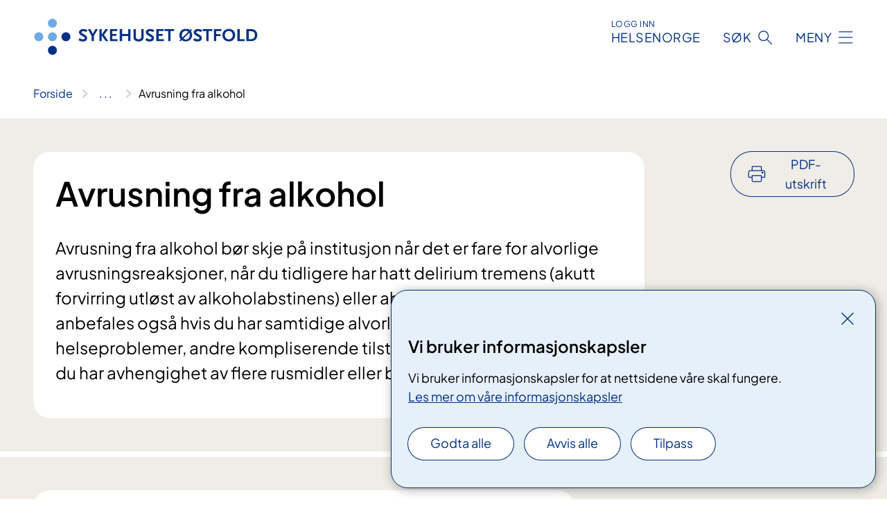

--- FILE ---
content_type: text/html; charset=utf-8
request_url: https://www.sykehuset-ostfold.no/behandlinger/avrusning-alkohol/
body_size: 13944
content:


<!DOCTYPE html>

<html lang="nb">

<head>
    <meta name="viewport" content="width=device-width, initial-scale=1" />
    <meta name="format-detection" content="telephone=no" />
    <link href="/static/css/mainstyles.C48RwXo8.css" rel="stylesheet"></link>
    <link href="/static/css/components.DCYKGcMY.css" rel="stylesheet"></link>
    <link rel="stylesheet" href="/FNSP.styles.css?v=aeaa151e60ce0c729a5706b50a63f1efd0d2d40e641d0d782023ccf3a32c9a20" />


<title>Avrusning fra alkohol - Sykehuset &#xD8;stfold HF</title>
  <meta name="description" content="Avrusning fra alkohol b&#xF8;r skje p&#xE5; institusjon n&#xE5;r det er fare for alvorlige avrusningsreaksjoner, n&#xE5;r du tidligere har hatt delirium tremens (akutt forvirring utl&#xF8;st av alkoholabstinens)&#xA0;eller abstinenskramper. Det anbefales ogs&#xE5;&#xA0;hvis du har samtidige alvorlige somatiske eller psykiske helseproblemer, andre kompliserende tilstander (som graviditet) og hvis du har avhengighet av flere rusmidler eller blandingsmisbruk." />


    <meta property="og:title" content="Avrusning fra alkohol" />
    <meta property="twitter:title" content="Avrusning fra alkohol" />
  <meta property="og:description" content="Avrusning fra alkohol b&#xF8;r skje p&#xE5; institusjon n&#xE5;r det er fare for alvorlige avrusningsreaksjoner, n&#xE5;r du tidligere har hatt delirium tremens (akutt forvirring utl&#xF8;st av alkoholabstinens)&#xA0;eller abstinenskramper. Det anbefales ogs&#xE5;&#xA0;hvis du har samtidige alvorlige somatiske eller psykiske helseproblemer, andre kompliserende tilstander (som graviditet) og hvis du har avhengighet av flere rusmidler eller blandingsmisbruk." />
  <meta property="twitter:description" content="Avrusning fra alkohol b&#xF8;r skje p&#xE5; institusjon n&#xE5;r det er fare for alvorlige avrusningsreaksjoner, n&#xE5;r du tidligere har hatt delirium tremens (akutt forvirring utl&#xF8;st av alkoholabstinens)&#xA0;eller abstinenskramper. Det anbefales ogs&#xE5;&#xA0;hvis du har samtidige alvorlige somatiske eller psykiske helseproblemer, andre kompliserende tilstander (som graviditet) og hvis du har avhengighet av flere rusmidler eller blandingsmisbruk." />
  <meta name="twitter:card" content="summary_large_image" />
  <meta property="og:image" content="https://www.sykehuset-ostfold.no/4af94f/contentassets/2c879ebf90d44a2b8dde3fe64b431e0f/logo.jpg?width=1200&height=628&quality=80" />
  <meta property="twitter:image" content="https://www.sykehuset-ostfold.no/4af94f/contentassets/2c879ebf90d44a2b8dde3fe64b431e0f/logo.jpg?width=1200&height=628&quality=80" />
  <meta property="og:image:secure_url" content="https://www.sykehuset-ostfold.no/4af94f/contentassets/2c879ebf90d44a2b8dde3fe64b431e0f/logo.jpg?width=1200&height=628&quality=80" />
  <meta property="og:image:alt" content="Logo" />
  <meta property="twitter:image:alt" content="Logo" />
                <link rel="icon" href="/494e1e/globalassets/system/favicon-sor-ost.svg">


<div id="matomo-tracking-props" data-baseUrl="https://app-fnsp-matomo-analytics-prod.azurewebsites.net/" data-siteId="52"></div>
    <script>
        FNSP = {};
        FNSP.API = "https://www.sykehuset-ostfold.no";
        FNSP.IsPrint = false;
    </script>
    <script>
!function(T,l,y){var S=T.location,k="script",D="instrumentationKey",C="ingestionendpoint",I="disableExceptionTracking",E="ai.device.",b="toLowerCase",w="crossOrigin",N="POST",e="appInsightsSDK",t=y.name||"appInsights";(y.name||T[e])&&(T[e]=t);var n=T[t]||function(d){var g=!1,f=!1,m={initialize:!0,queue:[],sv:"5",version:2,config:d};function v(e,t){var n={},a="Browser";return n[E+"id"]=a[b](),n[E+"type"]=a,n["ai.operation.name"]=S&&S.pathname||"_unknown_",n["ai.internal.sdkVersion"]="javascript:snippet_"+(m.sv||m.version),{time:function(){var e=new Date;function t(e){var t=""+e;return 1===t.length&&(t="0"+t),t}return e.getUTCFullYear()+"-"+t(1+e.getUTCMonth())+"-"+t(e.getUTCDate())+"T"+t(e.getUTCHours())+":"+t(e.getUTCMinutes())+":"+t(e.getUTCSeconds())+"."+((e.getUTCMilliseconds()/1e3).toFixed(3)+"").slice(2,5)+"Z"}(),iKey:e,name:"Microsoft.ApplicationInsights."+e.replace(/-/g,"")+"."+t,sampleRate:100,tags:n,data:{baseData:{ver:2}}}}var h=d.url||y.src;if(h){function a(e){var t,n,a,i,r,o,s,c,u,p,l;g=!0,m.queue=[],f||(f=!0,t=h,s=function(){var e={},t=d.connectionString;if(t)for(var n=t.split(";"),a=0;a<n.length;a++){var i=n[a].split("=");2===i.length&&(e[i[0][b]()]=i[1])}if(!e[C]){var r=e.endpointsuffix,o=r?e.location:null;e[C]="https://"+(o?o+".":"")+"dc."+(r||"services.visualstudio.com")}return e}(),c=s[D]||d[D]||"",u=s[C],p=u?u+"/v2/track":d.endpointUrl,(l=[]).push((n="SDK LOAD Failure: Failed to load Application Insights SDK script (See stack for details)",a=t,i=p,(o=(r=v(c,"Exception")).data).baseType="ExceptionData",o.baseData.exceptions=[{typeName:"SDKLoadFailed",message:n.replace(/\./g,"-"),hasFullStack:!1,stack:n+"\nSnippet failed to load ["+a+"] -- Telemetry is disabled\nHelp Link: https://go.microsoft.com/fwlink/?linkid=2128109\nHost: "+(S&&S.pathname||"_unknown_")+"\nEndpoint: "+i,parsedStack:[]}],r)),l.push(function(e,t,n,a){var i=v(c,"Message"),r=i.data;r.baseType="MessageData";var o=r.baseData;return o.message='AI (Internal): 99 message:"'+("SDK LOAD Failure: Failed to load Application Insights SDK script (See stack for details) ("+n+")").replace(/\"/g,"")+'"',o.properties={endpoint:a},i}(0,0,t,p)),function(e,t){if(JSON){var n=T.fetch;if(n&&!y.useXhr)n(t,{method:N,body:JSON.stringify(e),mode:"cors"});else if(XMLHttpRequest){var a=new XMLHttpRequest;a.open(N,t),a.setRequestHeader("Content-type","application/json"),a.send(JSON.stringify(e))}}}(l,p))}function i(e,t){f||setTimeout(function(){!t&&m.core||a()},500)}var e=function(){var n=l.createElement(k);n.src=h;var e=y[w];return!e&&""!==e||"undefined"==n[w]||(n[w]=e),n.onload=i,n.onerror=a,n.onreadystatechange=function(e,t){"loaded"!==n.readyState&&"complete"!==n.readyState||i(0,t)},n}();y.ld<0?l.getElementsByTagName("head")[0].appendChild(e):setTimeout(function(){l.getElementsByTagName(k)[0].parentNode.appendChild(e)},y.ld||0)}try{m.cookie=l.cookie}catch(p){}function t(e){for(;e.length;)!function(t){m[t]=function(){var e=arguments;g||m.queue.push(function(){m[t].apply(m,e)})}}(e.pop())}var n="track",r="TrackPage",o="TrackEvent";t([n+"Event",n+"PageView",n+"Exception",n+"Trace",n+"DependencyData",n+"Metric",n+"PageViewPerformance","start"+r,"stop"+r,"start"+o,"stop"+o,"addTelemetryInitializer","setAuthenticatedUserContext","clearAuthenticatedUserContext","flush"]),m.SeverityLevel={Verbose:0,Information:1,Warning:2,Error:3,Critical:4};var s=(d.extensionConfig||{}).ApplicationInsightsAnalytics||{};if(!0!==d[I]&&!0!==s[I]){var c="onerror";t(["_"+c]);var u=T[c];T[c]=function(e,t,n,a,i){var r=u&&u(e,t,n,a,i);return!0!==r&&m["_"+c]({message:e,url:t,lineNumber:n,columnNumber:a,error:i}),r},d.autoExceptionInstrumented=!0}return m}(y.cfg);function a(){y.onInit&&y.onInit(n)}(T[t]=n).queue&&0===n.queue.length?(n.queue.push(a),n.trackPageView({})):a()}(window,document,{src: "https://js.monitor.azure.com/scripts/b/ai.2.gbl.min.js", crossOrigin: "anonymous", cfg: {instrumentationKey: 'fe8cae6d-aa1c-4609-89b8-088240892f8a', disableCookiesUsage: true }});
</script>

    <script src="/fnspLocalization/deep-merge.js"></script><script src="/fnspLocalization/SharedResources?lang=nb"></script>
</head>

<body class="ui-public">

<div reactComponentId='CookieConsentComponent-424408f3-bf1d-4efa-bcfb-6aab53dd219e' data-json='{"model":{"title":"Vi bruker informasjonskapsler","description":"Vi bruker informasjonskapsler for at nettsidene v\u00E5re skal fungere.","analyticsTitle":"Trafikkanalyse og statistikk","analyticsDescription":"Ved \u00E5 godta disse informasjonskapslene, samtykker du til anonym registrering av statistikk som brukes til \u00E5 forbedre nettstedets innhold og brukeropplevelse.","thirdPartyTitle":"Informasjons\u0026shy;kapsler fra tredjeparter","thirdPartyDescription":"Noen av nettsidene v\u00E5re kan vise innebygget innhold fra andre nettsteder, som for eksempel videoer. Disse eksterne innholdsleverand\u00F8rene bruker egne informasjonskapsler for \u00E5 kunne vise innholdet.","thirdPartyCookieNotAvailable":null,"requiredTitle":"N\u00F8dvendige informasjons\u0026shy;kapsler","requiredDescription":"Disse informasjonskapslene h\u00E5ndterer rent tekniske funksjoner p\u00E5 nettstedet og er n\u00F8dvendige for at nettsidene v\u00E5re skal fungere.","surveyTitle":"Sp\u00F8rre\u0026shy;unders\u00F8kelser","surveyDescription":"Ved \u00E5 godta disse informasjonskapslene, samtykker du til anonym lagring av hva du svarer p\u00E5 sp\u00F8rsm\u00E5let om deltakelse.","acceptAllText":"Godta alle","acceptSelectedText":"Godta valgte","acceptNecessaryText":"Godta kun n\u00F8dvendige","rejectAllText":"Avvis alle","readMoreAbout":"Les mer om","manageCookiesText":"Administrere informasjonskapsler","withdrawCookiesDescription":"Du kan endre samtykket n\u00E5r som helst ved \u00E5 velge \u0022Administrere informasjonskapsler\u0022 nederst p\u00E5 siden. ","customizeText":"Tilpass","saveText":"Lagre","closeText":"Lukk","cancelText":"Avbryt","cookiePageLink":{"href":"/om-nettstedet/informasjonskapsler/","text":"Les mer om v\u00E5re informasjonskapsler","target":"_blank","isExternal":false,"sameSite":true},"consentDisabled":false,"activeButDisabled":false,"initialPopupDisabled":false,"cookieConsentVariables":{"consent_enabled":true,"consent_active_but_disabled":false,"popup_disabled":false,"force_map_manage_cookies_button":true,"refresh_with_querystring":false,"use_local_cookie_if_not_equal":false}}}'></div>
<script type="module" src="/static/js/CookieConsentComponent.34-9j22m.js"></script>
    
    <a href="#main" class="skiplink">
        Hopp til innhold
    </a>
    



<header>
    <div reactComponentId='HeaderComponent-ea7f88de-5dfc-4888-bad4-10cbddb19847' data-json='{"headerDTO":{"menu":{"menuButtonText":"Meny","menuItems":[{"title":"BEHANDLINGER","links":[{"href":"/behandlinger/","text":"Behandlinger og unders\u00F8kelser fra A til \u00C5","target":null,"isExternal":false,"sameSite":true},{"href":"/laring-og-mestring/","text":"L\u00E6ring og mestring","target":null,"isExternal":false,"sameSite":true},{"href":"/arrangementer/","text":"Kurs og arrangementer","target":null,"isExternal":false,"sameSite":true},{"href":"/behandlinger/videokonsultasjon/videokonsultasjonsenheter/","text":"Videokonsultasjon","target":null,"isExternal":false,"sameSite":true},{"href":"/digital-hjemmeoppfolging-og-ambulante-tjenester/","text":"Digital hjemmeoppf\u00F8lging og ambulante tjenester","target":null,"isExternal":false,"sameSite":true},{"href":"/pakkeforlopene/","text":"Pakkeforl\u00F8p","target":null,"isExternal":false,"sameSite":true},{"href":"/helsetjenester-pa-nett/","text":"Helsetjenester p\u00E5 nett","target":null,"isExternal":false,"sameSite":true},{"href":"/dine-rettigheter/barn-som-parorende/","text":"Barn som p\u00E5r\u00F8rende","target":null,"isExternal":false,"sameSite":true},{"href":"/praktisk-informasjon/besokstider/","text":"Bes\u00F8k/timeavtale","target":null,"isExternal":false,"sameSite":true},{"href":"/praktisk-informasjon/","text":"Praktisk informasjon","target":null,"isExternal":false,"sameSite":true},{"href":"/praktisk-informasjon/parkering/","text":"Parkering","target":null,"isExternal":false,"sameSite":true}],"showCookieButtonAt":-1},{"title":"AVDELINGER","links":[{"href":"/avdelinger/","text":"Avdelinger fra A til \u00C5","target":null,"isExternal":false,"sameSite":true},{"href":"/steder/","text":"V\u00E5re lokasjoner","target":null,"isExternal":false,"sameSite":true}],"showCookieButtonAt":-1},{"title":"FAG OG FORSKNING","links":[{"href":"/helsefaglig/","text":"Alt om fag og forskning","target":null,"isExternal":false,"sameSite":true},{"href":"/helsefaglig/samhandling/","text":"Samhandling","target":null,"isExternal":false,"sameSite":true},{"href":"/helsefaglig/forskning/","text":"Forskning","target":null,"isExternal":false,"sameSite":true},{"href":"/helsefaglig/innovasjon/","text":"Innovasjon","target":null,"isExternal":false,"sameSite":true},{"href":"/utdanning-og-kompetanse/","text":"Utdanning og kompetanse","target":null,"isExternal":false,"sameSite":true},{"href":"/helsefaglig/kvalitet-og-pasientsikkerhet/","text":"Kvalitet og pasientsikkerhet","target":null,"isExternal":false,"sameSite":true},{"href":"/avdelinger/senter-for-laboratoriemedisin/","text":"Senter for laboratoriemedisin","target":null,"isExternal":false,"sameSite":true}],"showCookieButtonAt":-1},{"title":"OM OSS","links":[{"href":"/alt-om-oss/","text":"Om oss","target":null,"isExternal":false,"sameSite":true},{"href":"/alt-om-oss/jobbe-hos-oss/","text":"Jobbe hos oss","target":null,"isExternal":false,"sameSite":true},{"href":"/alt-om-oss/media/","text":"Media","target":null,"isExternal":false,"sameSite":true},{"href":"/nyheter/","text":"Nyheter","target":null,"isExternal":false,"sameSite":true},{"href":"/alt-om-oss/styret-i-sykehuset-ostfold/","text":"Styret","target":null,"isExternal":false,"sameSite":true},{"href":"/alt-om-oss/offentlig-journal/","text":"Offentlig journal","target":null,"isExternal":false,"sameSite":true},{"href":"/alt-om-oss/brukermedvirkning/","text":"Brukermedvirkning","target":null,"isExternal":false,"sameSite":true},{"href":"/alt-om-oss/for-medarbeidere/","text":"For medarbeidere i sykehuset","target":null,"isExternal":false,"sameSite":true},{"href":"/alt-om-oss/ventetider/","text":"Ventetider","target":null,"isExternal":false,"sameSite":true},{"href":"/alt-om-oss/in-english/","text":"English","target":null,"isExternal":false,"sameSite":true}],"showCookieButtonAt":-1}],"headerItemsBottom":[],"mainMenuAria":"Hovedmeny"},"search":{"searchButtonText":"S\u00F8k","searchHeadingText":"S\u00F8k","searchPlaceholderText":"S\u00F8k i alt innhold","searchPage":"/sok/","useAutocomplete":true,"autocompleteLanguage":"no"},"showHeaderSearch":true,"logo":{"startPageUrl":"/","logoUrl":"/495f7d/globalassets/system/logo-sykehusetostfold.svg","alternativeText":"G\u00E5 til forsiden sykehuset-ostfold.no"},"logoNegative":{"startPageUrl":"/","logoUrl":"/496093/globalassets/system/logo-sykehusetostfold-neg.svg","alternativeText":"G\u00E5 til forsiden sykehuset-ostfold.no"},"login":{"title":"HELSENORGE","stikkTittel":"Logg inn","link":{"href":"https://tjenester.helsenorge.no/auth/signin","text":"Logg inn Helsenorge","target":null}},"skipLinkText":"Hopp til innhold","menuModalTitle":"Hovedmeny","searchModalTitle":"Hoveds\u00F8k","openMenuText":"\u00C5pne meny","closeMenuText":"Lukk","openSearchText":"\u00C5pne s\u00F8k","closeSearchText":"Lukk s\u00F8k","standardColumns":" col-12 col-md-10 col-lg-8 col-xl-7 offset-md-1 offset-lg-2","headerMenuAria":"Toppmeny","disableDefaultHeader":false}}'></div>
<script type="module" src="/static/js/HeaderComponent.lJo72FBT.js"></script>

</header>    
    <div class="main" id="main">
        <div class="medical-page medical-page--condition">
            <div class="">
                <div class="container nav-container">
                        <div class="breadcrumbs-language-nav has-breadcrumb">


<div reactComponentId='BreadcrumbComponent-65d821b2-0ef7-4b5e-ac13-881d980a5b9d' data-json='{"model":[{"text":"Forside","href":"/","showLink":true},{"text":"Behandlinger","href":"/behandlinger/","showLink":true},{"text":"Avrusning fra alkohol","href":"/behandlinger/avrusning-alkohol/","showLink":false}]}'></div>
<script type="module" src="/static/js/BreadcrumbComponent.DmKVaEIi.js"></script>
                        </div>
                    
                </div>
            </div>
            
            

<main aria-labelledby="sidetittel">
        <div class="medical-page__content-container bg-beige">
            <div class="container">
                <div class="row">
                    <div class="col-12 col-lg-9">
                        <div class="medical-page__content">
                            
<h1 id="sidetittel">Avrusning fra alkohol</h1>
                            <p class="ingress">Avrusning fra alkohol b&#xF8;r skje p&#xE5; institusjon n&#xE5;r det er fare for alvorlige avrusningsreaksjoner, n&#xE5;r du tidligere har hatt delirium tremens (akutt forvirring utl&#xF8;st av alkoholabstinens)&#xA0;eller abstinenskramper. Det anbefales ogs&#xE5;&#xA0;hvis du har samtidige alvorlige somatiske eller psykiske helseproblemer, andre kompliserende tilstander (som graviditet) og hvis du har avhengighet av flere rusmidler eller blandingsmisbruk.</p>

                        </div>
                    </div>
                        <div class="d-none d-lg-block col-lg-2 offset-lg-1">
                            
<div reactComponentId='PrintComponent-e530ba16-5ca0-4898-aa6a-e4b75b8aef33' data-json='{"filename":"avrusning-fra-alkohol","contentId":349851,"language":"nb","buttonAtTop":true,"showPropertiesSelection":false,"properties":[{"name":"CustomFrontpage","label":"Eget forsideark med tittel og ingress","show":true},{"name":"PreparationMedicalPage","label":"F\u00F8r / utredning","show":true},{"name":"HowPerformedMedicalPages-under","label":"Under / behandling","show":true},{"name":"FollowUpMedicalPage","label":"Etter / oppf\u00F8lging","show":true},{"name":"TreatmentLocation-sykehuset-ostfold-moss","label":"Sykehuset \u00D8stfold Moss","show":true}]}'></div>
<script type="module" src="/static/js/PrintComponent.DNFHaGTf.js"></script>

                        </div>
                </div>
            </div>
        </div>
    <div class="medical-page__content-container bg-beige">
        <div class="container">
                <div class="row medical-content-row">
                    <div class="col-12 col-lg-7 col-xl-8">
                        <div class="medical-page__content medical-page__content--noborders">



<p>Avrusning på institusjon innebærer medikamentelle, medisinske, miljøterapeutiske og sosiale tiltak for å hjelpe deg å komme igjennom avrusnings- og abstinensfasen. Du får tilbud om opphold i et skjermet miljø med individuelle tiltak for akkurat din tilstand.</p>                            


                        </div>
                    </div>
                    <div class="col-12 col-lg-5 col-xl-4 right-align-content-lg">
                    </div>
                 </div>
            <div class="row medical-content-row">
                <div class="col-12 col-lg-7 col-xl-8">
                        <div class="medical-page__content medical-page__content--step">
                            
<section class="medical-content moveable">
    <div class="d-print-flex d-none d-md-flex flex-column">
        <div class="medical-content__header">
            <div class="medical-content__icon info" aria-hidden="true">
                <div class="material-icon material-icon--large info bg-purple"></div>
            </div>
            <h2 class="medical-content__title">F&#xF8;r</h2>
        </div>
        <div class="medical-content__text" data-content="desktop"></div>
    </div>
    <div class="d-print-none d-flex d-md-none">
        <div class="expandable medical-content__expandable" data-id="for" data-location-hash="true">
            <h2 class="medical-content__expander-heading">
                <button aria-expanded="false"
                        type="button"
                        class="medical-content__expander-button expandable__button btn-showmore btn-showmore--noarrow"
                        data-close="Lukk"
                        data-show="Vis mer"
                        data-bs-toggle="collapse">
            <div class="medical-content__icon info" aria-hidden="true">
                <div class="material-icon material-icon--large info bg-purple"></div>
            </div>
                        <div class="medical-content__expander-text">
                            <div class="medical-content__expander-title">
                                F&#xF8;r
                            </div>
                            <div class="inner-text">
                                Vis mer
                            </div>
                        </div>
                </button>
            </h2>
            <div class="expandable__content collapse" data-content="mobile">
        <div class="content">
                <div class="medical-content__description">


<p>Du bør lage deg en oversikt alkoholforbruket ditt den siste tiden, slik at de medisinske og miljøterapeutiske tiltakene kan tilpasses ditt behov best mulig. Har du tidligere erfaringer med avrusning, og vet hva som fungerer for deg, bør du informere din behandler om dette.&#160;Det er viktig at du sier ifra hvis du før har hatt episoder med forvirring eller kramper under avrusning, da dette&#160;øker&#160;faren for at det kan skje igjen. Du vil&#160;få behandling for å forebygge dette. <br /></p><p>Behandleren din&#160;vil ta kontakt med fastlege/henviser, men vi vil&#160;at du informerer oss om kroppslige eller psykiske plager du ønsker at vi skal vite om eller forsøke å hjelpe deg med.</p><p>Mange gruer seg til avrusningen og sliter med egenmotivasjonen før innleggelsen. Dette er noe vi kan hjelpe deg med om du&#160;sier ifra.<br /></p><p>Hvis du lurer på noe, kan du ta kontakt med oss. Trenger du transport til samtale/innleggelse, les mer&#160;på&#160;<a href="http&#58;//www.pasientreiser.no/">pasientreiser.no</a></p></div>
        </div>
            </div>
        </div>
    </div>
</section>


                        </div>
                                <div class="medical-page__content medical-page__content--step">
                                    
<section class="medical-content moveable">
    <div class="d-print-flex d-none d-md-flex flex-column">
        <div class="medical-content__header">
            <div class="medical-content__icon handshake" aria-hidden="true">
                <div class="material-icon material-icon--large handshake bg-forest"></div>
            </div>
            <h2 class="medical-content__title">Under</h2>
        </div>
        <div class="medical-content__text" data-content="desktop"></div>
    </div>
    <div class="d-print-none d-flex d-md-none">
        <div class="expandable medical-content__expandable" data-id="under" data-location-hash="true">
            <h2 class="medical-content__expander-heading">
                <button aria-expanded="false"
                        type="button"
                        class="medical-content__expander-button expandable__button btn-showmore btn-showmore--noarrow"
                        data-close="Lukk"
                        data-show="Vis mer"
                        data-bs-toggle="collapse">
            <div class="medical-content__icon handshake" aria-hidden="true">
                <div class="material-icon material-icon--large handshake bg-forest"></div>
            </div>
                        <div class="medical-content__expander-text">
                            <div class="medical-content__expander-title">
                                Under
                            </div>
                            <div class="inner-text">
                                Vis mer
                            </div>
                        </div>
                </button>
            </h2>
            <div class="expandable__content collapse" data-content="mobile">
        <div class="content">
                <div class="medical-content__description">


<p>I brevet du fikk fra behandlingsstedet står det sted og tidspunkt for oppmøte til innleggelse. Nylig inntak av rusmidler er ingen hindring for å møte til avtalt tidspunkt, da vi kan ivareta deg i den formen du er.</p><p>Når du kommer til avdelingen tas du imot av helsepersonell, og du undersøkes av lege. Du vil bli bedt om å avgi promilletest (blåsetest).<br /></p><p>For å forebygge faren for utvikling av Wernickes encefalopati, som kan oppstå som følge av mangel på tiamin (vitamin B), &#160;vil du tilbys B- vitamininjeksjoner de første dagene. Vi anbefaler sterkt at du tar imot dette.&#160;Vi vil i den første tiden måle puls og blodtrykk, og sjekke andre symptomer på abstinenser, slik at du kan få rett medisinsk behandling og for å forebygge komplikasjoner.</p><p>Hvis du er i fare for å utvikle kramper, vil du få medisin som forebygger dette. Nok søvn og mat er viktig for at du skal komme best mulig igjennom denne fasen. Du oppholder deg på rommet og oppfordres til å sove mye de første dagene.&#160;På generell basis tar denne fasen rundt en uke. <br /></p></div>
        </div>
            </div>
        </div>
    </div>
</section>


                                </div>

                            <div class="medical-page__content medical-page__content--step">
                                
<section class="medical-content moveable">
    <div class="d-print-flex d-none d-md-flex flex-column">
        <div class="medical-content__header">
            <div class="medical-content__icon checklist" aria-hidden="true">
                <div class="material-icon material-icon--large checklist bg-terracotta"></div>
            </div>
            <h2 class="medical-content__title">Etter</h2>
        </div>
        <div class="medical-content__text" data-content="desktop"></div>
    </div>
    <div class="d-print-none d-flex d-md-none">
        <div class="expandable medical-content__expandable" data-id="etter" data-location-hash="true">
            <h2 class="medical-content__expander-heading">
                <button aria-expanded="false"
                        type="button"
                        class="medical-content__expander-button expandable__button btn-showmore btn-showmore--noarrow"
                        data-close="Lukk"
                        data-show="Vis mer"
                        data-bs-toggle="collapse">
            <div class="medical-content__icon checklist" aria-hidden="true">
                <div class="material-icon material-icon--large checklist bg-terracotta"></div>
            </div>
                        <div class="medical-content__expander-text">
                            <div class="medical-content__expander-title">
                                Etter
                            </div>
                            <div class="inner-text">
                                Vis mer
                            </div>
                        </div>
                </button>
            </h2>
            <div class="expandable__content collapse" data-content="mobile">
        <div class="content">
                <div class="medical-content__description">


<p>Avrusning er som regel den første delen av et lengre behandlingsforløp.&#160;Eventuell oppfølging etter oppholdet vil enten avklares før du kommer eller i løpet av behandlingen.</p><p>Vi kommuniserer med fastlege og eventuelle andre som skal følge deg etter innleggelsen. Det kan for eksempel&#160;være&#160;kommunal oppfølgingstjeneste, legemiddelassistert rehabilitering (LAR), apotek, ruskonsulent, rusteam og lignende. Informasjon som videresendes andre instanser gjøres kun med tillatelse fra deg.</p><p>Vi kan være behjelpelig med å formidle kontakt med likemannstiltak og andre tilbud som kan være til støtte for deg etter behandlingen, for eksempel 
   <a href="http&#58;//www.anonymealkoholikere.no/2/">Anonyme alkoholikere </a>(AA), 
   <a href="http&#58;//nanorge.org/informasjon/">Anonyme narkomane</a>&#160;(NA) og lignende.</p></div>
        </div>
            </div>
        </div>
    </div>
</section>


                            </div>
                </div>

            </div>
        </div>
    </div>
                <div class="medical-page__content-container bg-cloud">
                    <div class="container">
                        <h2 class="medical-page__contact-title">Kontakt</h2>
                        


<div class="treatmentlocation treatmentlocation--single" data-id="sykehuset-ostfold-moss">
        <h2 class="treatmentlocation__title">
        <div class="treatmentlocation__title-container">
            <div class="treatmentlocation__title-wrapper">
                    <span class="treatmentlocation__subtitle">Sykehuset &#xD8;stfold Moss</span>
                <span class="treatmentlocation__title-main">Sykehuset &#xD8;stfold Moss</span>
            </div>

        </div>
        </h2>
    
        <div class="treatmentlocation__content">
            <div class="treatmentlocation__contact">
            </div>

            <div class="treatmentlocation__find-it department-page__find-it-info--card-container">
                        <div class="department-page__find-it-info--card treatmentlocation__contact-card col-12 col-lg-6 col-xl-4">
                            



<div class="location-page-partial">
    


<picture><source srcset="/4a25d6/siteassets/lokasjoner---bilder/moss/moss_eksterior_2024.jpg?format=webp&width=512&height=293&rxy=0.49%2c0.9&quality=80 512w" sizes="512px" type="image/webp"/><source srcset="/4a25d6/siteassets/lokasjoner---bilder/moss/moss_eksterior_2024.jpg?width=512&height=293&rxy=0.49%2c0.9&quality=80 512w" sizes="512px" /><img alt="Sykehuset &#216;stfold Moss" src="/4a25d6/siteassets/lokasjoner---bilder/moss/moss_eksterior_2024.jpg?format=webp&width=512&height=293&rxy=0.49%2c0.9&quality=80" loading="lazy" decoding="async" /></picture>
    <div class="location-page-partial__info">
        <div class="location-page-partial__content">
            <h3 class="location-page-partial__title">Sykehuset &#xD8;stfold Moss</h3>
                <p>Peer Gynts vei 78</p>
                <p>1535 Moss</p>
        </div>
            <div class="location-page-partial__link-wrapper">
                <a class="location-page-partial__link" href="/steder/sykehuset-ostfold-moss/">Finn frem</a>
            </div>
    </div>
</div>
                        </div>
            </div>
                <div class="treatmentlocation__practical" data-id-prefix="sykehuset-ostfold-moss-">
                    <h3>Praktisk informasjon</h3>

<div class="expander" data-id="apotek">
        <h4 class="expander__title">
        <button aria-expanded="false"
                data-bs-toggle="collapse"
                class="expander__button">
            Apotek
        </button>
        </h4>
    <div class="expander__content-wrapper collapse">
        <div class="expander__content">
            


<p>Sykehusapoteket ligger i vestibylen på Sykehuset Østfold, Moss.</p><p>Her får du hentet ut medisiner på resept og handlet reseptfrie medisiner og handelsvarer. </p><p>Sykehusapoteket kan hjelpe deg med å&#58;</p><p>- Klargjøre resepter. Du inngår reseptavtale med sykehusapoteket slik at resepten gjøres klar for deg<br />- Råd og veiledning om din medisinbruk</p><p><a title="Sykehusapoteket Østfold, Moss" href="https&#58;//sykehusapotekene.no/steder/moss">Sykehusapoteket Østfold, Moss</a></p>
            
        </div>
    </div>
</div>


<div class="expander" data-id="avbestille-eller-endre-time">
        <h4 class="expander__title">
        <button aria-expanded="false"
                data-bs-toggle="collapse"
                class="expander__button">
            Avbestille eller endre time
        </button>
        </h4>
    <div class="expander__content-wrapper collapse">
        <div class="expander__content">
            


<p>Dersom du har spørsmål om en timeavtale, ønsker å endre eller avbestille time, må du ta direkte kontakt på telefon i kontortiden mandag - fredag kl. 08.00-15.30. </p><p><strong>Bruk telefonnummeret på innkallingsbrevet. Har du mottatt innkallingsbrevet digitalt, kan du også svare oss digitalt.​​</strong></p><p>Det er mange pasienter som venter på behandling hos oss. Vi&#160;oppfordrer derfor&#160;at du gir beskjed om endring eller avbestilling av time så tidlig som mulig.&#160;Dersom du avbestiller timen eller ikke møter, kan ikke sykehuset garantere at du får helsehjelp innen den fristen du har fått.&#160;</p><p>Ved gjentatte avbestillinger eller at du ikke møter til den timen du har fått, blir det gjort en faglig vurdering av behovet ditt for helsehjelp. Du kan da bli strøket fra ventelisten.<br /></p><p>Timeavtalen må avbestilles/endres minst 24 timer (kun hverdager) i forveien. Avbestiller du senere enn dette må du betale en egenandel.&#160;Dersom timen din er på en mandag, må du avbestille den senest fredagen før. </p><p>​Les mer om betaling av egenandel på helsenorge.no<br /></p><p><a href="https&#58;//www.helsenorge.no/betaling-for-helsetjenester/betaling-pa-sykehus-og-poliklinikk/#pasientbetaling/gebyr-p%C3%A5-sjukehus-eller-poliklinikk">Eigendelar på sjukehus og poliklinikk - helsenorge.no</a>​<br /></p><p>Du kan ikke avbestille eller endre time ved å sende oss e-post eller melding på sosiale medier. Dette er for å overholde personvernloven og pasientsikkerhetsloven.</p><p>Mange av våre avdelinger har ventelister, det kan derfor ta tid før du får en ny timeavtale.</p>
            
        </div>
    </div>
</div>


<div class="expander" data-id="besok-og-ledsagere">
        <h4 class="expander__title">
        <button aria-expanded="false"
                data-bs-toggle="collapse"
                class="expander__button">
            Bes&#xF8;k og ledsagere
        </button>
        </h4>
    <div class="expander__content-wrapper collapse">
        <div class="expander__content">
            


<p>Klikk deg inn på vår side om besøkstider for mer informasjon.</p>
<p>Her får du også informasjon om ledsager til timeavtaler.</p>
<p> </p>
<p><a href="/praktisk-informasjon/besokstider/">Besøk og ledsagere</a></p>
            
        </div>
    </div>
</div>


<div class="expander" data-id="blomster">
        <h4 class="expander__title">
        <button aria-expanded="false"
                data-bs-toggle="collapse"
                class="expander__button">
            Blomster
        </button>
        </h4>
    <div class="expander__content-wrapper collapse">
        <div class="expander__content">
            


<p>Her kan du se om det døgnområdet eller den avdelingen du skal besøke tillater blomster:</p>

        <div class="expander" data-id="ingen-blomster">
            <h3 class="expander__title">
                <button 
                    aria-expanded="false"
                    data-bs-toggle="collapse"
                    class="expander__button">
                        Ingen blomster
                </button>
            </h3>
            <div class="expander__content-wrapper collapse">
                <div class="expander__content">
                    


<p><strong>Kalnes</strong></p>
<p>Døgnområde 1 – hjertemedisin<br />Døgnområde 2 - infeksjonsmedisin  <br />Døgnområde 3 - lungemedisin <br />Døgnområde 4 - ​nevrologi og slag<br /><span>Døgnområde 5 - gynekologi, ortopedi og øre-nese hals<br /></span><span>Døgnområde 6 - ortopedi<br /></span><span>Døgnområde 7 - gastrokirurgi<br /></span><span>Døgnområde 8 - kar-, bryst- og endokrin kirurgi, urologi<br /></span><span>Overvåkningen<br /></span><span>Intensivavdelingen</span></p>
<p><strong>Moss</strong></p>
<p>Døgnområde ortopedi og kirurgi, Sykehuset Østfold Moss</p>
                </div>
            </div>
        </div>



        <div class="expander" data-id="kan-ta-med-ja-blomster-men-ikke-nei-blomster">
            <h3 class="expander__title">
                <button 
                    aria-expanded="false"
                    data-bs-toggle="collapse"
                    class="expander__button">
                        Kan ta med &quot;ja-blomster&quot;, men ikke &quot;nei-blomster&quot;
                </button>
            </h3>
            <div class="expander__content-wrapper collapse">
                <div class="expander__content">
                    


<p><strong>Kalnes</strong><br />Døgnområde 9 - gastromedisin, nyre, geriatri<br />Døgnområde 10 - kreft og&#160;hematologi&#160; <br />Føde/barsel<br />Barn og ungdom<br />Nyfødtintensiv<br />Psykisk helsevern <br /></p>
                </div>
            </div>
        </div>


<p>På LHL sine nettsider står det informasjon over hvilke blomster som er trygge å ta med på sykehus, men sjekk først at den avdelingen du skal besøke tillater blomster.</p>
<p><a href="https://www.lhl.no/lhl-astma-og-allergi/sunnere-bolig/stue/velg-trygge-inneplanter-og-blomster/">Trygge inneplanter og blomster - LHL</a></p>
            
        </div>
    </div>
</div>


<div class="expander" data-id="buss">
        <h4 class="expander__title">
        <button aria-expanded="false"
                data-bs-toggle="collapse"
                class="expander__button">
            Buss
        </button>
        </h4>
    <div class="expander__content-wrapper collapse">
        <div class="expander__content">
            


<h3>Skal du ta buss til sykehuset på Kalnes eller i Moss?</h3><p>Gå inn på Ruter og finn din reise der.</p><div><div><div><div><a title="Lenke til Ruter reiseplanlegger" href="https&#58;//ruter.no/reiseplanlegger/#st&#58;1%2csp&#58;0%2cbp&#58;0"><span style="text-decoration:underline;">Ruter reiseplanlegger</span></a></div></div></div></div><p>&#160;</p><p>Du kan også finne bussruter på Østfold kollektiv sine sider.</p><a title="Lenke til Østfold kollektiv" href="http&#58;//ostfold-kollektiv.no/"><span style="text-decoration:underline;">Østfold kollektiv</span></a><p>På Kalnes stopper lokalbussene rett ved hovedinngangen. </p><p>Ekspressbussene stopper oppe ved trappehuset, og du kan ta trapper eller heis ned til området foran hovedinngangen.</p><a title="Lenke til Nettbuss" href="https&#58;//www.nettbuss.no/#%21/"><span style="text-decoration:underline;">Nettbuss</span></a>
            
        </div>
    </div>
</div>


<div class="expander" data-id="eiendeler">
        <h4 class="expander__title">
        <button aria-expanded="false"
                data-bs-toggle="collapse"
                class="expander__button">
            Eiendeler
        </button>
        </h4>
    <div class="expander__content-wrapper collapse">
        <div class="expander__content">
            


<p>Vi anbefaler at du har færrest mulig eiendeler med deg når du er hos oss.</p>
<p><a href="/praktisk-informasjon/eiendeler/">Les mer om eiendeler</a></p>
            
        </div>
    </div>
</div>


<div class="expander" data-id="for-din-egen-sikkerhet">
        <h4 class="expander__title">
        <button aria-expanded="false"
                data-bs-toggle="collapse"
                class="expander__button">
            For din egen sikkerhet
        </button>
        </h4>
    <div class="expander__content-wrapper collapse">
        <div class="expander__content">
            


<p>Det er flere ting du selv kan passe på når du er innlagt på sykehus&#160;</p><h4>Korrekt identitet</h4><ul><li>Sjekk at navnebåndet ditt er korrekt </li><li>Ha alltid på deg navnebåndet under oppholdet i sykehuset </li><li>Personalet skal alltid kontrollere identiteten din i forbindelse med for eksempel blodprøver, før inngrep og ved utdeling av medisiner </li></ul><h4>Fortell legen alt du vet om sykdommen din og spør når du lurer på noe</h4><p>For eksempel om&#58;</p><ul><li>Diagnosen din</li><li>Behandlingen din </li><li>Plan for videre oppfølging</li></ul><h4>Hvordan forebygge spredning av bakterier?</h4><ul><li>Vask hendene ofte, bruk ev. hånddesinfeksjonsmidler </li><li>Be om nytt sengetøy eller nattøy om du trenger det </li><li>Be pårørende og venner om å vente med å besøke deg dersom de ikke er helt friske <br /></li></ul>
            
        </div>
    </div>
</div>


<div class="expander" data-id="frikort-og-egenandel">
        <h4 class="expander__title">
        <button aria-expanded="false"
                data-bs-toggle="collapse"
                class="expander__button">
            Frikort og egenandel
        </button>
        </h4>
    <div class="expander__content-wrapper collapse">
        <div class="expander__content">
            


<p>​Du får dekket deler av dine utgifter ved behandling hos lege, på poliklinikken eller andre behandlingsinstitusjoner, men du må betale en egenandel. Frikort for helsetjenester får du når du har betalt over et visst beløp i egenandeler. Det er ulike egenandeler avhengig av type helsetjeneste.</p>
<p><a href="/dine-rettigheter/egenandel-og-frikort/">Les mer om frikort og egenandel</a></p>
            
        </div>
    </div>
</div>


<div class="expander" data-id="kantine">
        <h4 class="expander__title">
        <button aria-expanded="false"
                data-bs-toggle="collapse"
                class="expander__button">
            Kantine
        </button>
        </h4>
    <div class="expander__content-wrapper collapse">
        <div class="expander__content">
            


<p>​Kantinen i Moss&#160;er i&#160;2. etasje, og serverer salat, varmmat og&#160;baguetter til medarbeidere, pasienter og pårørende.</p><p><strong>Åpningstider</strong> <br />Kl. 10.15 – 14.00 på hverdager.<br />Stengt lørdag, søndag og helligdager</p>
            
        </div>
    </div>
</div>


<div class="expander" data-id="kiosk">
        <h4 class="expander__title">
        <button aria-expanded="false"
                data-bs-toggle="collapse"
                class="expander__button">
            Kiosk
        </button>
        </h4>
    <div class="expander__content-wrapper collapse">
        <div class="expander__content">
            


<p>​Det er kiosk i vestibylen.</p>
<p><a href="/praktisk-informasjon/kiosk/">Kiosk</a></p>
            
        </div>
    </div>
</div>


<div class="expander" data-id="mattilbud">
        <h4 class="expander__title">
        <button aria-expanded="false"
                data-bs-toggle="collapse"
                class="expander__button">
            Mattilbud
        </button>
        </h4>
    <div class="expander__content-wrapper collapse">
        <div class="expander__content">
            


<p>På døgnområdene, føde/barsel og barne- og ungdomsklinikken er det buffet for inneliggende pasienter på Kalnes. Det er også buffet for inneligende pasienter i Moss.</p><p><a href="/praktisk-informasjon/mattilbudmaltider">Les mer om mattilbudet, kafé og kiosk</a></p><p>&#160;</p><p>&#160;</p>
            
        </div>
    </div>
</div>


<div class="expander" data-id="parkering">
        <h4 class="expander__title">
        <button aria-expanded="false"
                data-bs-toggle="collapse"
                class="expander__button">
            Parkering
        </button>
        </h4>
    <div class="expander__content-wrapper collapse">
        <div class="expander__content">
            


<p><a href="/praktisk-informasjon/parkering/">Klikk her for informasjon om parkering.</a></p>
            
        </div>
    </div>
</div>


<div class="expander" data-id="pasientjournal">
        <h4 class="expander__title">
        <button aria-expanded="false"
                data-bs-toggle="collapse"
                class="expander__button">
            Pasientjournal
        </button>
        </h4>
    <div class="expander__content-wrapper collapse">
        <div class="expander__content">
            


<p>Her finner du informasjon om hvordan du får innsyn i din pasientjournal.</p><p><a href="/dine-rettigheter/pasientjournal">Les&#160;mer om pasientjournal her</a><br /></p>
            
        </div>
    </div>
</div>


<div class="expander" data-id="pasientreiser">
        <h4 class="expander__title">
        <button aria-expanded="false"
                data-bs-toggle="collapse"
                class="expander__button">
            Pasientreiser
        </button>
        </h4>
    <div class="expander__content-wrapper collapse">
        <div class="expander__content">
            


<h4>Søk om å få dekket reiseutgifter</h4><p> På helsenorge.no kan du søke om å få dekket reiseutgifter. Søknadsskjema på papir finner du hos din behandler eller på helsenorge.no. Husk å søke innen seks måneder etter at reisen er gjennomført.     <br /></p><h4>Regler for pasientreiser</h4><p>Hovedregelen er at du får dekket reisen din med en standardsats per kilometer, uansett hvilket transportmiddel du har brukt. Reisen må være lenger enn ti kilometer hver vei, og koste mer enn billett til lokal minstetakst med offentlig transport.&#160;</p><p>For reiser over 300 kilometer dekkes utgifter tilsvarende billigste offentlige transport på strekningen.&#160;<br /></p><h4>Dokumentasjonskrav</h4><p>Søker du som pasient, trenger du i utgangspunktet ikke å legge med oppmøtebekreftelse fra behandler når du søker. Ved behov for å bruke bil av helsemessige årsaker, må ansvarlig behandler dokumentere dette behovet. Har du behov for bruk av bil av trafikale årsaker, er det pasientreisekontoret som skal bekrefte behovet. Da kan du få dekket tilleggsutgifter som parkering, bom eller ferge. </p><h4>Behov for tilrettelagt transport?</h4><p>Er det helsemessige årsaker til at du ikke kan gjennomføre reisen på egenhånd, må behandleren din bestille transport. Når du trenger hjelp med reisen på en strekning der det ikke finnes rutegående transport, ta kontakt med ditt lokale pasientreisekontor.&#160;&#160;&#160;&#160; <br /></p><h4>Kontakt Pasientreiser</h4><p> Har du spørsmål, trenger du hjelp til utfylling av søknad eller bestilling av reise? Ring pasientreiser på telefon 91 50 55 15.<br /></p><p><a href="https&#58;//helsenorge.no/rettigheter/pasientreiser"><span style="text-decoration:underline;">Du finner mer informasjon om pasientreiser og dine rettigheter på helsenorge.no.</span></a> </p><p>&#160;</p><p><a href="https&#58;//pasientreiser.no/"><span style="text-decoration:underline;">Helsepersonell og andre fagpersoner finner mer informasjon om pasientreiser på pasientreiser.no&#160;</span></a></p>
            
        </div>
    </div>
</div>


<div class="expander" data-id="pasientvert">
        <h4 class="expander__title">
        <button aria-expanded="false"
                data-bs-toggle="collapse"
                class="expander__button">
            Pasientvert
        </button>
        </h4>
    <div class="expander__content-wrapper collapse">
        <div class="expander__content">
            


<p>Sykehuset Østfold Kalnes og Sykehuset Østfold Moss har pasientverter i vestibylen hverdager mellom klokken 0900 og 1400. De hjelper deg med å finne fram på sykehuset og tilbyr seg å følge til og fra poliklinikker og behandlingssteder.</p><p>Du kjenner de igjen på de røde vestene -&#160; bare ta kontakt!</p>
            
        </div>
    </div>
</div>


<div class="expander" data-id="preste--og-samtaletjenesten">
        <h4 class="expander__title">
        <button aria-expanded="false"
                data-bs-toggle="collapse"
                class="expander__button">
            Preste- og samtaletjenesten
        </button>
        </h4>
    <div class="expander__content-wrapper collapse">
        <div class="expander__content">
            


<div>Våre prester har bred kompetanse og lang erfaring i å møte mennesker i sorg, uro og krise, og er en integrert og naturlig del av sykehusets forskjellige behandlingsmiljøer.</div><div><br /></div><div>Det forutsetter ingen kristen eller religiøs tro for å snakke med en av prestene. Sykehusprestene respekterer mennesker fra alle tros- og livssynssamfunn og formidler gjerne kontakt med representanter for et av disse om du ønsker det.</div><div>​​<br /></div><p style="text-align:left;"><a href="/avdelinger/hr/preste-og-samtaletjenesten">Slik kontakter du preste- og samtale​​​tjenesten</a><br /></p>
            
        </div>
    </div>
</div>


<div class="expander" data-id="royking">
        <h4 class="expander__title">
        <button aria-expanded="false"
                data-bs-toggle="collapse"
                class="expander__button">
            R&#xF8;yking
        </button>
        </h4>
    <div class="expander__content-wrapper collapse">
        <div class="expander__content">
            


<p>​Sykehuset Østfold er røykfritt. E-sigaretter er heller ikke tillatt.</p>
<p>Det er ikke lov å røyke i nærheten av inngangspartiene. Dette er fordi pasienter skal slippe å bli utsatt for tobakksrøyk på vei til eller fra behandling.</p>
<p>Pasienter og pårørende kan røyke utendørs på anvist sted. Dette er skiltet i Moss og på Kalnes.</p>
<p><a href="/praktisk-informasjon/royking/">Informasjon om hvor du kan røyke finner du her.</a></p>
            
        </div>
    </div>
</div>


<div class="expander" data-id="sosiale-medier-og-fotografering">
        <h4 class="expander__title">
        <button aria-expanded="false"
                data-bs-toggle="collapse"
                class="expander__button">
            Sosiale medier og fotografering
        </button>
        </h4>
    <div class="expander__content-wrapper collapse">
        <div class="expander__content">
            


<p>​Pasienter og pårørende som ønsker å ta bilde eller video som minne fra tiden på sykehuset, kan kun gjøre dette dersom det er en selv, pårørerende eller venner som er avbildet. Det er ikke lov å ta bilder av medpasienter eller ansatte. Vi håper at alle tar hensyn til personvernet under besøket på sykehuset, og avgrenser fotografering til å gjelde egen familie og venner.</p>
<p><a href="/praktisk-informasjon/bruk-av-sosiale-medier-i-sykehuset-ostfold/">Les mer om bruk av sosiale medier på sykehuset.</a></p>
            
        </div>
    </div>
</div>


<div class="expander" data-id="taushetsplikt">
        <h4 class="expander__title">
        <button aria-expanded="false"
                data-bs-toggle="collapse"
                class="expander__button">
            Taushetsplikt
        </button>
        </h4>
    <div class="expander__content-wrapper collapse">
        <div class="expander__content">
            


<p>​Alle sykehusets medarbeidere har taushetsplikt. Ved ankomst til sykehuset opplyser du hvilke pårørende som skal få opplysninger om din sykdom og behandling. Du kan selv sette begrensinger på om slike opplysninger skal gis.</p>
            
        </div>
    </div>
</div>


<div class="expander" data-id="telefoni-og-internett">
        <h4 class="expander__title">
        <button aria-expanded="false"
                data-bs-toggle="collapse"
                class="expander__button">
            Telefoni og internett
        </button>
        </h4>
    <div class="expander__content-wrapper collapse">
        <div class="expander__content">
            


<p>​Du kan bruke egen mobiltelefon, men vi ber deg vise hensyn til medpasienter. Vis varsomhet ved fotografering og ved eventuell publisering på sosiale medier.</p>
<p>For å få tilgang til vårt trådløse nettverk (wifi) må du koble til:</p>
<h4>Kalnes</h4>
<p>HelseSorOst</p>
<h4>Alle andre lokasjoner</h4>
<p>HSO-Gjest<br />(Dette gjelder også for administrasjonsbygget og kontorplassene i modulbygget på Kalnes)</p>
<p>Mobiltelefon skal ikke brukes nærmere medisinsk teknisk utstyr enn 1 meter. Er du usikker på hva som er medisinsk teknisk utstyr kan du ta kontakt med personalet.</p>
            
        </div>
    </div>
</div>


<div class="expander" data-id="tolketjenester">
        <h4 class="expander__title">
        <button aria-expanded="false"
                data-bs-toggle="collapse"
                class="expander__button">
            Tolketjenester
        </button>
        </h4>
    <div class="expander__content-wrapper collapse">
        <div class="expander__content">
            


<p>​Fremmedspråklige pasienter kan få hjelp av tolk under sykehusoppholdet og i poliklinikkene. Det samme gjelder tolketjeneste for døve, døvblinde og hørselshemmede. Tolketjenester er gratis. Ved behov for tolk meldes dette til avdelingen/sengeposten.</p>
<p><a href="/dine-rettigheter/rett-til-tolk/">Les mer om rett til tolk</a></p>
            
        </div>
    </div>
</div>

                </div>
        </div>
</div>

                    </div>
                </div>

</main>


            
        </div>
            <div class="container print-feedback_container">
                <div class="row">
                    <div class="col-12 col-md-8 col-lg-7 offset-lg-1 col-xl-9 offset-xl-0">


<div reactComponentId='FeedbackComponent-4de3352e-3e7d-44a2-a163-fdf579e77b19' data-json='{"model":{"contentId":349851,"characterLimit":255,"cancelButtonText":"Avbryt","characterLimitText":"{count}/{limit} tegn","commentDescription":"Vi kan ikke svare deg p\u00E5 tilbakemeldingen din, men bruker den til \u00E5 forbedre innholdet. Vi ber om at du ikke deler person- eller helseopplysninger.","commentLabel":"Kan du fortelle oss hva du var ute etter?","requiredFieldText":"*Obligatorisk felt som du m\u00E5 fylle ut for \u00E5 sende skjemaet.","yesCommentLabel":"S\u00E5 bra. Fortell oss gjerne hva du var forn\u00F8yd med.","yesCommentDescription":null,"emptyCommentErrorMessage":"Du m\u00E5 skrive hva du lette etter.","commentTooLongErrorMessage":"Tilbakemeldingen er for lang.","feedbackInputValidation":"^[A-Za-z\u00C0-\u00D6\u00D8-\u00F6\u00F8-\u00FF0-9\u010D\u0111\u014B\u0161\u0167\u017E,.;:\\?\\-\\s]*$","invalidInputErrorMessage":"Beklager, men tilbakemeldingen inneholder tegn som ikke er tillatt.","noButtonText":"Nei","responseErrorMessage":"Obs! Noe gikk galt. Pr\u00F8v igjen senere.","submitButtonText":"Send","successMessage":"Takk for tilbakemelding.","yesButtonText":"Ja","title":"Fant du det du lette etter?"}}'></div>
<script type="module" src="/static/js/FeedbackComponent.BvsG85aj.js"></script>
                    </div>
                    <div class="d-flex col-md-3 col-lg-2 offset-md-1 offset-lg-1 justify-content-center justify-content-md-end align-items-start">
                    </div>
                </div>
            </div>
    </div>


<footer class="footer">
    <div class="container">
            <div class="footer__menu">
                <nav aria-label="Bunnmeny" class="footer__menu-container">
                    <ul>
                            <li>
                                <h2 class="footer__menu-title">Rettigheter</h2>
                                <ul>
                                        <li class="footer__menu-item"><a class="anchorlink anchorlink--white" href="/dine-rettigheter/"><span>Dine rettigheter</span></a></li>
                                        <li class="footer__menu-item"><a class="anchorlink anchorlink--white anchorlink--external" href="https://www.helsenorge.no/pasientreiser/"><span>Pasientreiser</span></a></li>
                                        <li class="footer__menu-item"><a class="anchorlink anchorlink--white" href="/alt-om-oss/brukermedvirkning/"><span>Brukermedvirkning</span></a></li>
                                </ul>
                            </li>
                            <li>
                                <h2 class="footer__menu-title">Om nettstedet</h2>
                                <ul>
                                        <li class="footer__menu-item"><a class="anchorlink anchorlink--white" href="/personvern/"><span>Personvern</span></a></li>
                                            <li class="footer__menu-item"><button class="manage-cookies anchorlink anchorlink--white"><span>Administrere informasjonskapsler</span></button></li>
                                        <li class="footer__menu-item"><a class="anchorlink anchorlink--white" href="/om-nettstedet/informasjonskapsler/"><span>Informasjonskapsler</span></a></li>
                                        <li class="footer__menu-item"><a class="anchorlink anchorlink--white" href="/om-nettstedet/"><span>Om nettstedet</span></a></li>
                                        <li class="footer__menu-item"><a class="anchorlink anchorlink--white anchorlink--external" href="https://uustatus.no/nb/erklaringer/publisert/e0a46dae-527f-46c2-82fc-3098a856707c"><span>Tilgjengelighetserkl&#xE6;ring</span></a></li>
                                </ul>
                            </li>
                            <li>
                                <h2 class="footer__menu-title">Kontakt</h2>
                                <ul>
                                        <li class="footer__menu-item"><a class="anchorlink anchorlink--white" href="/kontakt-oss/"><span>Kontakt oss</span></a></li>
                                        <li class="footer__menu-item"><a class="anchorlink anchorlink--white" href="/alt-om-oss/media/"><span>For media</span></a></li>
                                        <li class="footer__menu-item"><a class="anchorlink anchorlink--white" href="/kontakt-oss/edialog/"><span>eDialog</span></a></li>
                                        <li class="footer__menu-item"><a class="anchorlink anchorlink--white" href="/kontakt-oss/e-post-til-sykehuset-ostfold/"><span>E-post</span></a></li>
                                </ul>
                            </li>
                            <li>
                                <h2 class="footer__menu-title">F&#xF8;lg oss</h2>
                                <ul>
                                        <li class="footer__menu-item"><a class="anchorlink anchorlink--white anchorlink--external" href="https://www.facebook.com/Sykehuset-%C3%98stfold-178929232153293"><span>Facebook</span></a></li>
                                        <li class="footer__menu-item"><a class="anchorlink anchorlink--white anchorlink--external" href="https://www.linkedin.com/company/sykehuset-ostfold-hf"><span>LinkedIn</span></a></li>
                                        <li class="footer__menu-item"><a class="anchorlink anchorlink--white anchorlink--external" href="https://www.instagram.com/sykehusetostfold/"><span>Instagram</span></a></li>
                                </ul>
                            </li>
                    </ul>

                </nav>
            </div>
    </div>
    
    
    <div class="footer__bottom">
        <div class="container">
                <a href="/" class="footer__logo-link">
                    <img class="footer__logo" src="/496093/globalassets/system/logo-sykehusetostfold-neg.svg" alt="G&#xE5; til forsiden sykehuset-ostfold.no" />
                </a>
            <p class="footer__text">
                
            </p>
            <div class="footer__contact row">
                    <section class="col-12 col-md-6 col-xl-4" aria-labelledby="footer-contact-main-section">
                        <h2 class="visuallyhidden" id="footer-contact-main-section">Kontaktinformasjon</h2>
                       
                            <section class="footer__contact-item" aria-labelledby="footer-contact-section-phone">
                                <h3 class="footer__contact-label" id="footer-contact-section-phone">Telefon</h3>
                                <dl>


<dt class="contact-block--secondary__title">Telefon sentralbord</dt>
<dd><a class="phone-link" href="tel:69860000">69 86 00 00</a></dd>
                                </dl>
                            </section>
                    </section>
                <div class="col-12 col-md-6 col-xl-8">
                    <div class="row">
                            <section class="col-12 col-xl-6" aria-labelledby="footer-address-main-section">
                                <h2 class="visuallyhidden" id="footer-address-main-section">Adresse</h2>
                                    <section class="footer__contact-item" aria-labelledby="footer-contact-section-postal">
                                        <h3 class="footer__contact-label" id="footer-contact-section-postal">Postadresse</h3>
                                        <dl>



<dt class="visuallyhidden">Postadresse</dt>
<dd>
            <p>Sykehuset &#xD8;stfold HF</p>
        <p>Postboks 300</p>
        <p>1714 Gr&#xE5;lum</p>
</dd>
                                        </dl>
                                    </section>
                            </section>
                        <section class="col-12 col-xl-6 footer__partner" aria-labelledby="footer-organization-section-main">
                            <h2 class="visuallyhidden" id="footer-organization-section-main">Organisasjon</h2>
                                <dl class="footer__contact-item">
                                    <dt class="footer__contact-label">Organisasjonsnummer</dt>
                                    <dd class="footer__no-wrap">983 971 768</dd>
                                </dl>
                            <p class="footer__partner-text"></p>
                        </section>
                    </div>
            
                </div>
            </div>
        </div>
    </div>
</footer>   
    
    <script defer="defer" src="/Util/Find/epi-util/find.js"></script>
<script>
document.addEventListener('DOMContentLoaded',function(){if(typeof FindApi === 'function'){var api = new FindApi();api.setApplicationUrl('/');api.setServiceApiBaseUrl('/find_v2/');api.processEventFromCurrentUri();api.bindWindowEvents();api.bindAClickEvent();api.sendBufferedEvents();}})
</script>

    <script type="module" src="/static/js/shared.EHtmCunC.js"></script>
    <script src="/resources/bootstrap.min.js?v=9bcd4d0f29dc6556ebeeff44eaa0965f0c7f7308ee58394708cce2f698cca1b0"></script>
    <script type="module" src="/static/js/TableOfContentComponent.hVhZ9qt5.js"></script>

</body>

</html>


--- FILE ---
content_type: application/javascript
request_url: https://www.sykehuset-ostfold.no/fnspLocalization/SharedResources?lang=nb
body_size: -1445
content:
window.fnspLocalization = jsResourceHandler.deepmerge(window.fnspLocalization || {}, {"SharedResources":{"ShowMore":"Vis mer","EventCategoryTitle":"Kurs- og møtetype","Breadcrumb":"Brødsmulesti","ShowLess2":"Vis færre","MedicalTreatmentTitle":"Relevant behandling","PageNotFoundTitle":"Fant ikke siden","ResetSearchText":"Nullstill søk","ResponsibleDepartmentTitle":"Ansvarlig enhet","PrintButtonText":"Skriv ut","And":"Og","SpecialtyTitle":"Spesialitet","ResponsibleHospitalTitle":"Ansvarlig sykehus","SpecialtyTitleMultiple":"Spesialiteter","SearchModalTitle":"Hovedsøk","ShowLess":"Vis mindre","Published":"Publisert","AnchorNavigationMenuTitle":"Innhold på denne siden","SubjectTitle":"Fagområde","LanguageSwitch":"Språkvelger","ShowMore2":"Vis flere","OpenSearchText":"Åpne søk","MethodStatusTitle":"Status","HRCSTitle":"Helsekategori","SearchFilterOrganization":"Foretak","MethodTypeTitle":"Type","PrintPDFButtonText":"PDF-utskrift","AboutTheSite":"Om nettstedet","Updated":"Sist oppdatert","ReadMoreAbout":"Les mer om","SkipLinkText":"Hopp til innhold","CloseMenuText":"Lukk","PageNotFoundText":"Vi beklager! Siden du leter etter er flyttet eller slettet.","SearchFilterHospital":"Sykehus","OpenMenuText":"Åpne meny","MenuModalTitle":"Hovedmeny","ShowFullBreadcrumb":"Vis hele brødsmulestien","ResultsSkipLinkText":"Hopp til resultater","Or":"Eller","CooperationTitle":"Samarbeid med","Close":"Lukk","CloseSearchText":"Lukk søk","MethodPhaseTitle":"Fase"}})